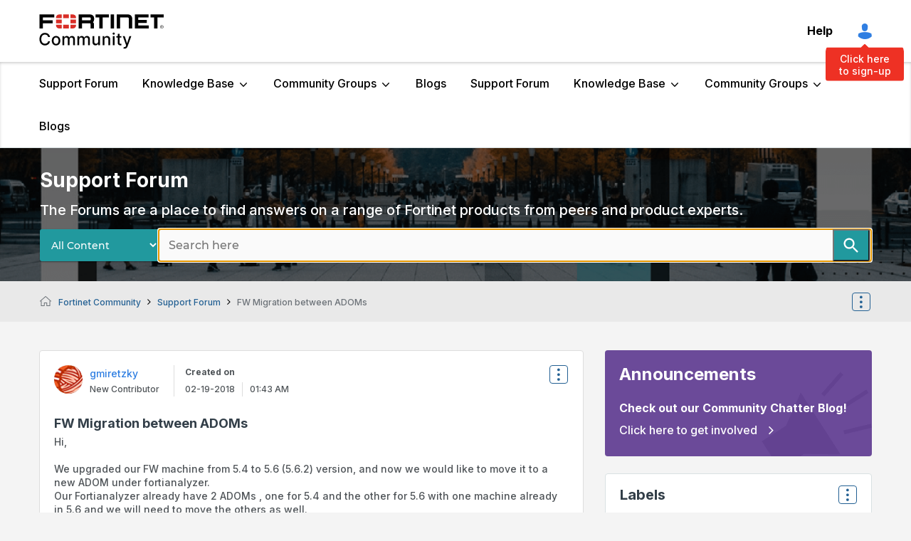

--- FILE ---
content_type: image/svg+xml
request_url: https://community.fortinet.com/html/@AAEA83B628E6D9930BFFFDA149B1535E/rank_icons/superUser-icon.svg
body_size: 245
content:
<svg width="18" height="18" viewBox="0 0 18 18" fill="none" xmlns="http://www.w3.org/2000/svg">
<g clip-path="url(#clip0_5751_2382)">
<rect width="18" height="18" fill="white"/>
<g clip-path="url(#clip1_5751_2382)">
<rect x="0.5" y="0.5" width="17" height="17" rx="1.5" fill="white"/>
<rect x="0.5" y="0.5" width="17" height="17" rx="1.5" stroke="#D3D3D3"/>
<path d="M8.99961 12.8398H12.9463L15.3996 4.73313L11.7729 7.50646L11.0263 3.45312L8.99961 7.29313L6.97294 3.45312L6.22628 7.50646L2.59961 4.73313L5.05294 12.8398H8.99961Z" fill="#FEBF10"/>
<path d="M8.89198 13.4795H4.94531V14.5462H8.89198H9.10531H13.052V13.4795H9.10531H8.89198Z" fill="#FEBF10"/>
<path d="M9 14.5465H13.0533V13.4798H9V14.5465ZM15.4 4.73313L11.7733 7.50646L11.0267 3.45312L9 7.39979V12.8398H12.9467L15.4 4.73313Z" fill="#ECB41F"/>
</g>
</g>
<defs>
<clipPath id="clip0_5751_2382">
<rect width="18" height="18" fill="white"/>
</clipPath>
<clipPath id="clip1_5751_2382">
<rect width="18" height="18" fill="white"/>
</clipPath>
</defs>
</svg>
